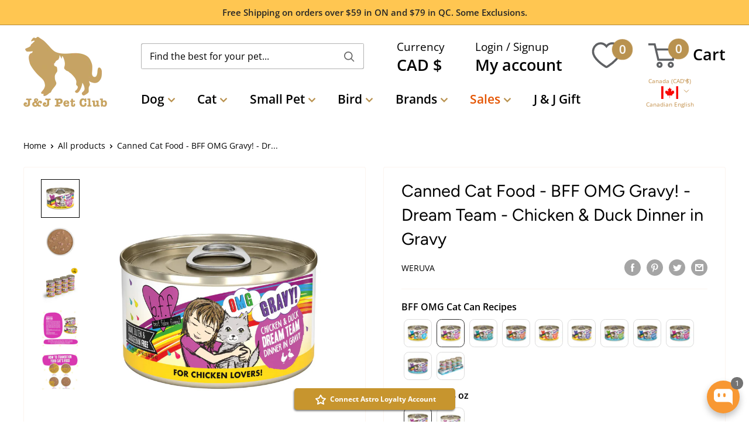

--- FILE ---
content_type: text/javascript
request_url: https://jjpetclub.com/cdn/shop/t/59/assets/custom.aio.min.js?v=80515780371695340241731617226
body_size: -588
content:
/*
Generated time: November 14, 2024 20:47
This file was created by the app developer. Feel free to contact the original developer with any questions. It was minified (compressed) by AVADA. AVADA do NOT own this script.
*/


--- FILE ---
content_type: text/javascript; charset=utf-8
request_url: https://jjpetclub.com/products/weruva-bff-dream-team-chicken-duck-dinner.js
body_size: 2574
content:
{"id":6209576861867,"title":"Canned Cat Food - BFF OMG Gravy! - Dream Team - Chicken \u0026 Duck Dinner in Gravy","handle":"weruva-bff-dream-team-chicken-duck-dinner","description":"\u003ch2 class=\"product-title\" style=\"text-align: center;\"\u003e\u003cstrong\u003e\u003cspan style=\"color: #d412a6;\"\u003eChicken \u0026amp; Duck Dream Team\u003c\/span\u003e\u003c\/strong\u003e\u003c\/h2\u003e\n\u003ch3 class=\"product-short-description\" style=\"text-align: center;\"\u003e\u003cstrong\u003e\u003cspan style=\"color: #d412a6;\"\u003eChicken \u0026amp; Duck Dinner in Gravy\u003c\/span\u003e\u003c\/strong\u003e\u003c\/h3\u003e\n\u003cdiv class=\"product-short-description\"\u003e\u003c\/div\u003e\n\u003cdiv class=\"product-short-description\" style=\"text-align: center;\"\u003eThe protein-rich chicken and duck in this can make one tasty dream team! After eating up this meal, both your kitty’s taste buds and tummy will be purrfectly happy!\u003c\/div\u003e\n\u003cdiv class=\"product-short-description\"\u003e\u003cstrong\u003e\u003c\/strong\u003e\u003c\/div\u003e\n\u003cdiv class=\"product-short-description\"\u003e\n\u003cdiv\u003e\n\u003cimg src=\"https:\/\/cdn.shopify.com\/s\/files\/1\/0533\/9093\/4187\/files\/81a859be-e8a5-4f01-a500-08ef90120b58._CR0_0_2964_917_PT0_SX970__-min.jpg?v=1636565702\" data-mce-fragment=\"1\" data-mce-src=\"https:\/\/cdn.shopify.com\/s\/files\/1\/0533\/9093\/4187\/files\/81a859be-e8a5-4f01-a500-08ef90120b58._CR0_0_2964_917_PT0_SX970__-min.jpg?v=1636565702\"\u003e\u003cimg src=\"https:\/\/cdn.shopify.com\/s\/files\/1\/0533\/9093\/4187\/files\/Screenshot_2021-11-10_123353-min.png?v=1636565711\" data-mce-fragment=\"1\" data-mce-src=\"https:\/\/cdn.shopify.com\/s\/files\/1\/0533\/9093\/4187\/files\/Screenshot_2021-11-10_123353-min.png?v=1636565711\"\u003e\u003cimg src=\"https:\/\/cdn.shopify.com\/s\/files\/1\/0533\/9093\/4187\/files\/09fd89bd-2a2a-4c60-a64b-3d67b253d3af.__CR0_0_2910_900_PT0_SX970_V1___-min.jpg?v=1636574105\" data-mce-fragment=\"1\" data-mce-src=\"https:\/\/cdn.shopify.com\/s\/files\/1\/0533\/9093\/4187\/files\/09fd89bd-2a2a-4c60-a64b-3d67b253d3af.__CR0_0_2910_900_PT0_SX970_V1___-min.jpg?v=1636574105\"\u003e\u003cimg src=\"https:\/\/cdn.shopify.com\/s\/files\/1\/0533\/9093\/4187\/files\/Screenshot_2021-11-10_123410-min.png?v=1636565722\" data-mce-fragment=\"1\" data-mce-src=\"https:\/\/cdn.shopify.com\/s\/files\/1\/0533\/9093\/4187\/files\/Screenshot_2021-11-10_123410-min.png?v=1636565722\"\u003e\n\u003c\/div\u003e\n\u003cstrong\u003e\u003cstrong\u003e\u003cspan\u003e  \u003c\/span\u003e\u003cspan\u003e\u003c\/span\u003e\u003cspan\u003e\u003c\/span\u003e\u003c\/strong\u003e\u003c\/strong\u003e\n\u003ch3 style=\"text-align: center;\" data-mce-fragment=\"1\"\u003e\u003cstrong data-mce-fragment=\"1\"\u003eINGREDIENTS\u003c\/strong\u003e\u003c\/h3\u003e\n\u003c\/div\u003e\n\u003cdiv style=\"text-align: center;\"\u003eChicken, Chicken Broth, Duck, Natural Flavor, Tapioca Starch, Guar Gum, Potassium Chloride, Celery Powder, Choline Chloride, Taurine, Salt, Vitamin E Supplement, Zinc Oxide, Reduced Iron, Thiamine Mononitrate (Vitamin B1), Niacin Supplement (Vitamin B3), Sodium Selenite, Vitamin A Supplement, Manganese Sulfate, Copper Amino Acid Complex, Pyridoxine Hydrochloride (Vitamin B6), Calcium Pantothenate, Riboflavin Supplement (Vitamin B2), Folic Acid, Vitamin B12 Supplement, Potassium Iodide, Vitamin D3 Supplement, Biotin Supplement\u003c\/div\u003e\n \u003cbr\u003e\n\u003ch4 style=\"text-align: center;\"\u003e\u003cstrong class=\"title\"\u003eCaloric Content\u003c\/strong\u003e\u003c\/h4\u003e\n\u003ctable class=\"table nutrition-table\" style=\"width: 532px;\"\u003e\n\u003ctbody\u003e\n\u003ctr\u003e\n\u003cth style=\"text-align: center; width: 269.062px;\"\u003e2.8 oz\u003c\/th\u003e\n\u003ctd style=\"text-align: center; width: 248.938px;\"\u003e103 kcal\u003c\/td\u003e\n\u003c\/tr\u003e\n\u003ctr\u003e\n\u003cth style=\"text-align: center; width: 269.062px;\"\u003eKG\u003c\/th\u003e\n\u003ctd style=\"text-align: center; width: 248.938px;\"\u003e1291 kcal\u003c\/td\u003e\n\u003c\/tr\u003e\n\u003c\/tbody\u003e\n\u003c\/table\u003e\n\u003cdiv class=\"nutrition-data-box\"\u003e\n\u003cstrong class=\"title\"\u003e\u003c\/strong\u003e\u003cbr\u003e\n\u003c\/div\u003e\n\u003cdiv class=\"nutrition-data-box\"\u003e\n\u003ctable class=\"table nutrition-table\" style=\"width: 533px;\"\u003e\n\u003ctbody\u003e\n\u003ctr\u003e\n\u003cth style=\"text-align: center; width: 270.462px;\"\u003e5.5 oz\u003c\/th\u003e\n\u003ctd style=\"text-align: center; width: 248.538px;\"\u003e201 kcal\u003c\/td\u003e\n\u003c\/tr\u003e\n\u003ctr\u003e\n\u003cth style=\"text-align: center; width: 270.462px;\"\u003eKG\u003c\/th\u003e\n\u003ctd style=\"text-align: center; width: 248.538px;\"\u003e1291 kcal\u003c\/td\u003e\n\u003c\/tr\u003e\n\u003c\/tbody\u003e\n\u003c\/table\u003e\n\u003c\/div\u003e\n\u003cdiv class=\"nutrition-data-box\"\u003e\u003cstrong class=\"title\"\u003e\u003c\/strong\u003e\u003c\/div\u003e\n\u003cdiv class=\"nutrition-data-box\"\u003e \u003c\/div\u003e\n\u003ch4 style=\"text-align: center;\"\u003e\u003cstrong class=\"title\"\u003eGuaranteed Analysis\u003c\/strong\u003e\u003c\/h4\u003e\n\u003ctable class=\"table nutrition-table\" style=\"width: 534px;\"\u003e\n\u003ctbody\u003e\n\u003ctr\u003e\n\u003cth style=\"text-align: center; width: 274.8px;\"\u003eCrude Protein (min)\u003c\/th\u003e\n\u003ctd style=\"text-align: center; width: 244.2px;\"\u003e7.0 %\u003c\/td\u003e\n\u003c\/tr\u003e\n\u003ctr\u003e\n\u003cth style=\"text-align: center; width: 274.8px;\"\u003eCrude Fat (min)\u003c\/th\u003e\n\u003ctd style=\"text-align: center; width: 244.2px;\"\u003e3.0 %\u003c\/td\u003e\n\u003c\/tr\u003e\n\u003ctr\u003e\n\u003cth style=\"text-align: center; width: 274.8px;\"\u003eCrude Fiber (max)\u003c\/th\u003e\n\u003ctd style=\"text-align: center; width: 244.2px;\"\u003e1.0 %\u003c\/td\u003e\n\u003c\/tr\u003e\n\u003ctr\u003e\n\u003cth style=\"text-align: center; width: 274.8px;\"\u003eMoisture (max)\u003c\/th\u003e\n\u003ctd style=\"text-align: center; width: 244.2px;\"\u003e85.0 %\u003c\/td\u003e\n\u003c\/tr\u003e\n\u003c\/tbody\u003e\n\u003c\/table\u003e\n\u003cp style=\"text-align: center;\"\u003e\u003ca href=\"https:\/\/weruva.com\/nutrition-landing\/bff-omg-ni\/\"\u003eDetailed Nutrition Information\u003c\/a\u003e\u003c\/p\u003e\n \n\u003cdiv class=\"nutrition-data-box\" data-mce-fragment=\"1\"\u003e\n\u003cdiv class=\"product-extra-detail product-feeding-guidelines\" style=\"text-align: center;\" data-mce-fragment=\"1\"\u003e\n\u003ch3 style=\"text-align: center;\" data-mce-fragment=\"1\"\u003e\u003cstrong data-mce-fragment=\"1\"\u003eFEEDING GUIDELINES \/ DIRECTIONS\u003c\/strong\u003e\u003c\/h3\u003e\nFeed according to the age, size, and activity of your cat. If fed alone, feed 1.0oz for each pound of bodyweight daily. Your cat should have access to clean, fresh water. Refrigerate after opening.\u003c\/div\u003e\n\u003cdiv class=\"product-extra-detail product-feeding-guidelines\" style=\"text-align: center;\" data-mce-fragment=\"1\"\u003e\u003ca href=\"https:\/\/weruva.com\/faqs\/#faq-FeedingSuggestionsforCats\" data-mce-fragment=\"1\" data-mce-href=\"https:\/\/weruva.com\/faqs\/#faq-FeedingSuggestionsforCats\"\u003eFeeding Suggestions\u003c\/a\u003e\u003c\/div\u003e\n\u003cdiv class=\"product-extra-detail product-feeding-guidelines\" data-mce-fragment=\"1\"\u003e \u003c\/div\u003e\n\u003cdiv class=\"product-extra-detail product-feeding-transition\" style=\"text-align: center;\" data-mce-fragment=\"1\"\u003e\n\u003ch3 style=\"text-align: center;\" data-mce-fragment=\"1\"\u003e\u003cstrong data-mce-fragment=\"1\"\u003eFEEDING TRANSITION DIRECTIONS\u003c\/strong\u003e\u003c\/h3\u003e\nDespite how much your feline friends ask for Weruva's high-quality foods, it's best to transition them gradually onto a new food over a week. Start by mixing a small amount of Weruva in with their old food and slowly increase the amount of Weruva fed over 7 days. This will help your kitty to adjust to their new Weruva foods – Because WeLuvya\u003c\/div\u003e\n\u003c\/div\u003e\n\u003cdiv class=\"nutrition-data-box\" data-mce-fragment=\"1\"\u003e \u003c\/div\u003e\n\u003cdiv class=\"nutrition-data-box\" data-mce-fragment=\"1\"\u003e \u003c\/div\u003e\n\u003cdiv class=\"nutrition-data-box\" style=\"text-align: center;\" data-mce-fragment=\"1\"\u003e\u003cstrong data-mce-fragment=\"1\"\u003e\u003ca href=\"https:\/\/jjpetclub.com\/collections\/weruva\" data-mce-fragment=\"1\" data-mce-href=\"https:\/\/jjpetclub.com\/collections\/weruva\"\u003eSee all items by Weruva\u003c\/a\u003e\u003c\/strong\u003e\u003c\/div\u003e\n\u003cdiv class=\"nutrition-data-box\"\u003e\u003c\/div\u003e\n\u003cdiv class=\"powr-map\" id=\"b4205ee0_1590786633\"\u003e\u003c\/div\u003e","published_at":"2021-01-27T17:30:55-05:00","created_at":"2021-01-27T16:54:36-05:00","vendor":"Weruva","type":"Wet Cat Food","tags":["Cat Wet Food","Kane","凯特美厨","凯特鲜厨"],"price":249,"price_min":249,"price_max":309,"available":true,"price_varies":true,"compare_at_price":0,"compare_at_price_min":0,"compare_at_price_max":0,"compare_at_price_varies":false,"variants":[{"id":38027270553771,"title":"2.8 oz","option1":"2.8 oz","option2":null,"option3":null,"sku":"C916-01650","requires_shipping":true,"taxable":true,"featured_image":{"id":48364799394041,"product_id":6209576861867,"position":1,"created_at":"2025-08-15T18:58:15-04:00","updated_at":"2025-08-15T18:58:17-04:00","alt":null,"width":1500,"height":1500,"src":"https:\/\/cdn.shopify.com\/s\/files\/1\/0533\/9093\/4187\/files\/IMG-5538.png?v=1755298697","variant_ids":[38027270553771]},"available":true,"name":"Canned Cat Food - BFF OMG Gravy! - Dream Team - Chicken \u0026 Duck Dinner in Gravy - 2.8 oz","public_title":"2.8 oz","options":["2.8 oz"],"price":249,"weight":79,"compare_at_price":0,"inventory_management":"shopify","barcode":"813778016506","featured_media":{"alt":null,"id":38540308775161,"position":1,"preview_image":{"aspect_ratio":1.0,"height":1500,"width":1500,"src":"https:\/\/cdn.shopify.com\/s\/files\/1\/0533\/9093\/4187\/files\/IMG-5538.png?v=1755298697"}},"requires_selling_plan":false,"selling_plan_allocations":[]},{"id":38027270586539,"title":"5.5 oz","option1":"5.5 oz","option2":null,"option3":null,"sku":"C916-01638","requires_shipping":true,"taxable":true,"featured_image":{"id":48364799230201,"product_id":6209576861867,"position":6,"created_at":"2025-08-15T18:58:15-04:00","updated_at":"2025-08-15T18:58:17-04:00","alt":null,"width":1500,"height":1500,"src":"https:\/\/cdn.shopify.com\/s\/files\/1\/0533\/9093\/4187\/files\/IMG-5543.png?v=1755298697","variant_ids":[38027270586539]},"available":true,"name":"Canned Cat Food - BFF OMG Gravy! - Dream Team - Chicken \u0026 Duck Dinner in Gravy - 5.5 oz","public_title":"5.5 oz","options":["5.5 oz"],"price":309,"weight":156,"compare_at_price":0,"inventory_management":"shopify","barcode":"813778016384","featured_media":{"alt":null,"id":38540308611321,"position":6,"preview_image":{"aspect_ratio":1.0,"height":1500,"width":1500,"src":"https:\/\/cdn.shopify.com\/s\/files\/1\/0533\/9093\/4187\/files\/IMG-5543.png?v=1755298697"}},"requires_selling_plan":false,"selling_plan_allocations":[]}],"images":["\/\/cdn.shopify.com\/s\/files\/1\/0533\/9093\/4187\/files\/IMG-5538.png?v=1755298697","\/\/cdn.shopify.com\/s\/files\/1\/0533\/9093\/4187\/files\/IMG-5539.png?v=1755298697","\/\/cdn.shopify.com\/s\/files\/1\/0533\/9093\/4187\/files\/IMG-5540.png?v=1755298697","\/\/cdn.shopify.com\/s\/files\/1\/0533\/9093\/4187\/files\/IMG-5541.png?v=1755298697","\/\/cdn.shopify.com\/s\/files\/1\/0533\/9093\/4187\/files\/IMG-5542.png?v=1755298697","\/\/cdn.shopify.com\/s\/files\/1\/0533\/9093\/4187\/files\/IMG-5543.png?v=1755298697","\/\/cdn.shopify.com\/s\/files\/1\/0533\/9093\/4187\/files\/IMG-5544.png?v=1755298697"],"featured_image":"\/\/cdn.shopify.com\/s\/files\/1\/0533\/9093\/4187\/files\/IMG-5538.png?v=1755298697","options":[{"name":"Can Size","position":1,"values":["2.8 oz","5.5 oz"]}],"url":"\/products\/weruva-bff-dream-team-chicken-duck-dinner","media":[{"alt":null,"id":38540308775161,"position":1,"preview_image":{"aspect_ratio":1.0,"height":1500,"width":1500,"src":"https:\/\/cdn.shopify.com\/s\/files\/1\/0533\/9093\/4187\/files\/IMG-5538.png?v=1755298697"},"aspect_ratio":1.0,"height":1500,"media_type":"image","src":"https:\/\/cdn.shopify.com\/s\/files\/1\/0533\/9093\/4187\/files\/IMG-5538.png?v=1755298697","width":1500},{"alt":null,"id":38540308742393,"position":2,"preview_image":{"aspect_ratio":1.0,"height":1500,"width":1500,"src":"https:\/\/cdn.shopify.com\/s\/files\/1\/0533\/9093\/4187\/files\/IMG-5539.png?v=1755298697"},"aspect_ratio":1.0,"height":1500,"media_type":"image","src":"https:\/\/cdn.shopify.com\/s\/files\/1\/0533\/9093\/4187\/files\/IMG-5539.png?v=1755298697","width":1500},{"alt":null,"id":38540308709625,"position":3,"preview_image":{"aspect_ratio":1.0,"height":1500,"width":1500,"src":"https:\/\/cdn.shopify.com\/s\/files\/1\/0533\/9093\/4187\/files\/IMG-5540.png?v=1755298697"},"aspect_ratio":1.0,"height":1500,"media_type":"image","src":"https:\/\/cdn.shopify.com\/s\/files\/1\/0533\/9093\/4187\/files\/IMG-5540.png?v=1755298697","width":1500},{"alt":null,"id":38540308676857,"position":4,"preview_image":{"aspect_ratio":1.0,"height":1500,"width":1500,"src":"https:\/\/cdn.shopify.com\/s\/files\/1\/0533\/9093\/4187\/files\/IMG-5541.png?v=1755298697"},"aspect_ratio":1.0,"height":1500,"media_type":"image","src":"https:\/\/cdn.shopify.com\/s\/files\/1\/0533\/9093\/4187\/files\/IMG-5541.png?v=1755298697","width":1500},{"alt":null,"id":38540308644089,"position":5,"preview_image":{"aspect_ratio":1.0,"height":1500,"width":1500,"src":"https:\/\/cdn.shopify.com\/s\/files\/1\/0533\/9093\/4187\/files\/IMG-5542.png?v=1755298697"},"aspect_ratio":1.0,"height":1500,"media_type":"image","src":"https:\/\/cdn.shopify.com\/s\/files\/1\/0533\/9093\/4187\/files\/IMG-5542.png?v=1755298697","width":1500},{"alt":null,"id":38540308611321,"position":6,"preview_image":{"aspect_ratio":1.0,"height":1500,"width":1500,"src":"https:\/\/cdn.shopify.com\/s\/files\/1\/0533\/9093\/4187\/files\/IMG-5543.png?v=1755298697"},"aspect_ratio":1.0,"height":1500,"media_type":"image","src":"https:\/\/cdn.shopify.com\/s\/files\/1\/0533\/9093\/4187\/files\/IMG-5543.png?v=1755298697","width":1500},{"alt":null,"id":38540308578553,"position":7,"preview_image":{"aspect_ratio":1.0,"height":1500,"width":1500,"src":"https:\/\/cdn.shopify.com\/s\/files\/1\/0533\/9093\/4187\/files\/IMG-5544.png?v=1755298697"},"aspect_ratio":1.0,"height":1500,"media_type":"image","src":"https:\/\/cdn.shopify.com\/s\/files\/1\/0533\/9093\/4187\/files\/IMG-5544.png?v=1755298697","width":1500}],"requires_selling_plan":false,"selling_plan_groups":[]}